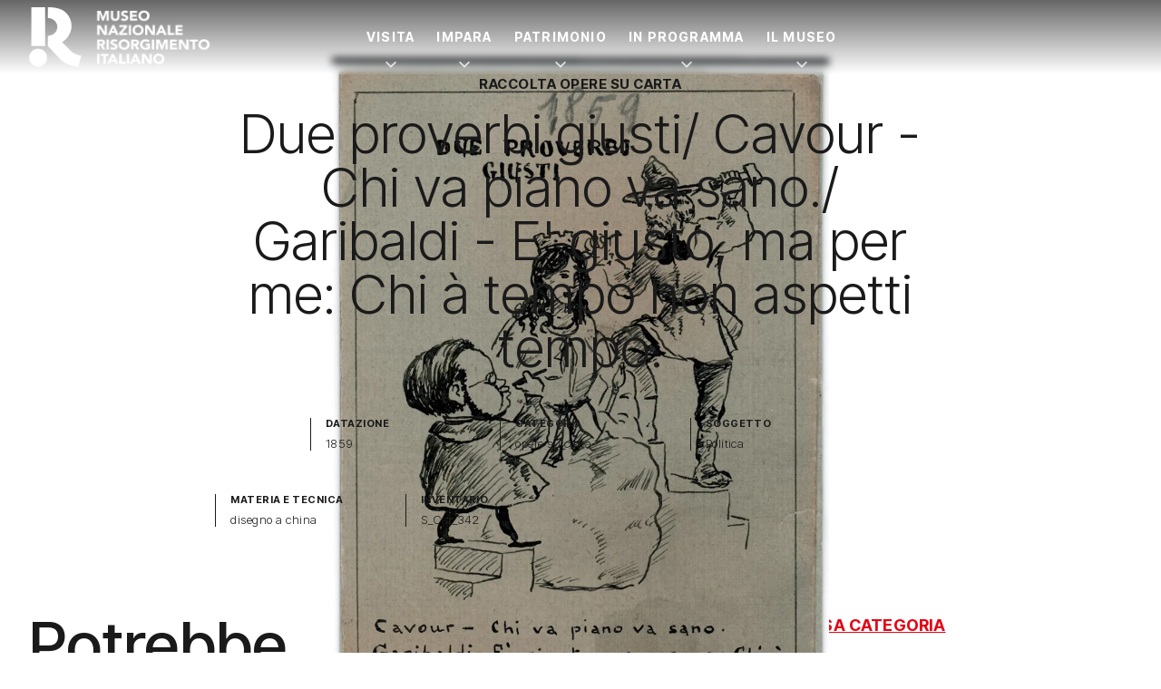

--- FILE ---
content_type: text/javascript
request_url: https://www.museorisorgimentotorino.it/wp-content/themes/Canva-MNRI-v2/project/assets/js/frontend.min.js?last_time=1766105899
body_size: 639
content:
document.addEventListener("DOMContentLoaded",(function(){if(document.querySelector("body")){const e=document.querySelector("._info-box-fixed");e&&(footer=document.querySelector("footer"),window.onscroll=function(t){let n="_is-on";footer&&footer.getBoundingClientRect().top<e.getBoundingClientRect().bottom?e.classList.remove(n):window.scrollY>.5*window.innerHeight?e.classList.add(n):window.scrollY<.4*window.innerHeight&&e.classList.remove(n)})}function e(){const e=document.querySelector("._masonry-wrap");if(e){new Masonry(e,{itemSelector:"._pb-opera",columnWidth:"._masonry-colum-sizer",percentPosition:!0,gutter:"._masonry-gap-sizer"})}}e(),document.addEventListener("facetwp-loaded",(function(){e()}))})),document.addEventListener("DOMContentLoaded",(function(){const e=document.getElementById("word1"),t=document.getElementById("word2");if(!e||!t)return;const n=e.textContent.trim(),o=t.textContent.trim();function i(e,t,n){return new Promise((o=>{setTimeout((function(){e.style.opacity="1",e.innerHTML="";let n=0;!function i(){if(n<t.length){const o=t.charAt(n),c=document.createElement("span");c.textContent=o,c.style.opacity="0",c.style.transition="opacity 200ms ease-out",e.appendChild(c),setTimeout((()=>{c.style.opacity="1"}),5),n++,setTimeout(i,80)}else o()}()}),n)}))}e.style.opacity="0",t.style.opacity="0",e.innerHTML="&nbsp;".repeat(n.length),t.innerHTML="&nbsp;".repeat(o.length),async function(){try{await i(e,n,1e3),await i(t,o,600)}catch(e){console.warn("Error:",e)}}()})),document.addEventListener("DOMContentLoaded",(function(){const e=document.querySelectorAll("._js-accessibility-mode-trigger"),t=document.querySelector("body");if(t&&e.length){e.forEach((function(n){n.addEventListener("click",(n=>{n.preventDefault(),e.forEach((function(e){e.classList.toggle("_is-on"),e.classList.contains("_is-on")?(setCookie("accessibility","true",1),t.classList.add("_sg-accessible")):(t.classList.remove("_sg-accessible"),delCookie("accessibility"))}))}))}))}}));